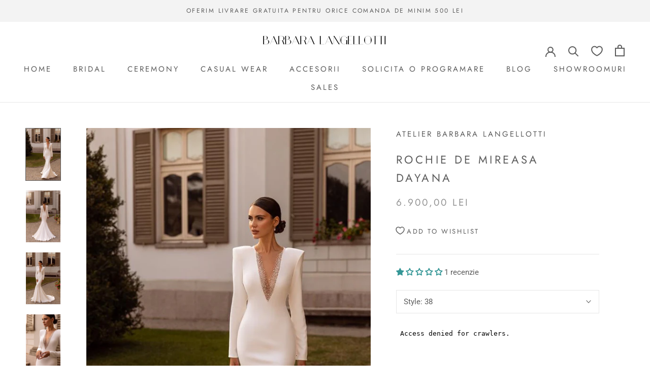

--- FILE ---
content_type: text/javascript
request_url: https://atelierbarbaralangellotti.com/cdn/shop/t/6/assets/custom.js?v=183944157590872491501632313337
body_size: -693
content:
//# sourceMappingURL=/cdn/shop/t/6/assets/custom.js.map?v=183944157590872491501632313337
